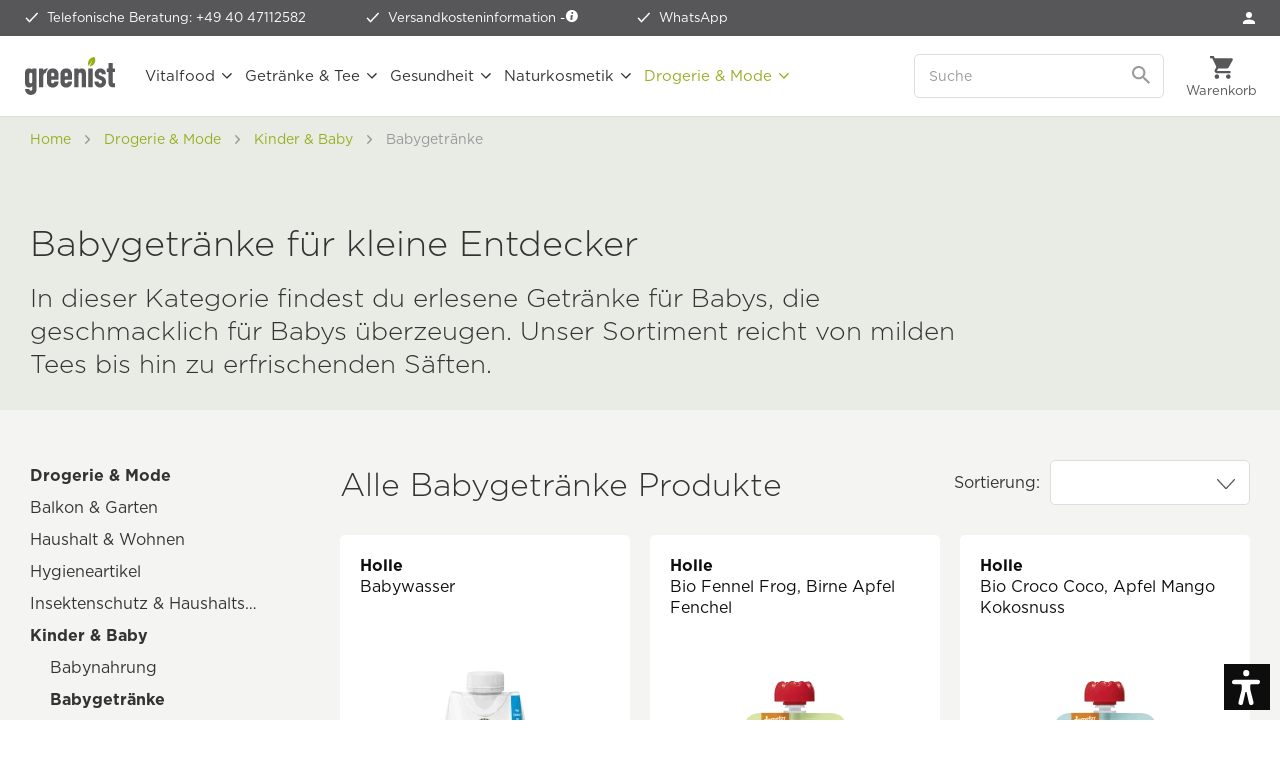

--- FILE ---
content_type: image/svg+xml
request_url: https://www.greenist.ch/themes/Frontend/Greenist/frontend/_public/src/img/icons/icon-leaf-green.svg
body_size: 48
content:
<?xml version="1.0" encoding="utf-8"?>
<!-- Generator: Adobe Illustrator 24.2.1, SVG Export Plug-In . SVG Version: 6.00 Build 0)  -->
<svg version="1.1" id="Ebene_1" xmlns="http://www.w3.org/2000/svg" xmlns:xlink="http://www.w3.org/1999/xlink" x="0px" y="0px"
	 viewBox="0 0 33 44" style="enable-background:new 0 0 33 44;" xml:space="preserve">
<style type="text/css">
	.st0{fill:#95AF15;}
</style>
<path class="st0" d="M29.1,0c-10,0-19.7,5.2-25,14.5c-4.8,8.3-4.9,18-1.3,26.2L21,14.1L7.2,43.2c8.9-1,17.1-6,21.9-14.3
	C34.5,19.7,34.1,8.7,29.1,0"/>
</svg>


--- FILE ---
content_type: image/svg+xml
request_url: https://www.greenist.ch/themes/Frontend/Greenist/frontend/_public/src/img/icons/mobile/icon-cart-mobile.svg
body_size: 289
content:
<?xml version="1.0" encoding="utf-8"?>
<!-- Generator: Adobe Illustrator 15.1.0, SVG Export Plug-In . SVG Version: 6.00 Build 0)  -->
<!DOCTYPE svg PUBLIC "-//W3C//DTD SVG 1.1//EN" "http://www.w3.org/Graphics/SVG/1.1/DTD/svg11.dtd">
<svg version="1.1" id="Ebene_1" xmlns="http://www.w3.org/2000/svg" xmlns:xlink="http://www.w3.org/1999/xlink" x="0px" y="0px"
	 width="23px" height="23px" viewBox="0 0 21.031 21" enable-background="new 0 0 21.031 21" xml:space="preserve">
<path fill="#575759" d="M6.276,16.739c-1.15,0-2.083,0.941-2.083,2.092c0,1.149,0.932,2.091,2.083,2.091
	c1.151,0,2.092-0.941,2.092-2.091C8.369,17.68,7.428,16.739,6.276,16.739z M0,0v2.091h2.091l3.766,7.94l-1.413,2.563
	c-0.167,0.293-0.261,0.639-0.261,1.004c0,1.149,0.94,2.093,2.091,2.093h12.554v-2.093H6.716c-0.146,0-0.262-0.114-0.262-0.263
	l0.032-0.123l0.942-1.707h7.792c0.785,0,1.476-0.429,1.832-1.077l3.744-6.789c0.084-0.146,0.126-0.325,0.126-0.503
	c0-0.575-0.472-1.046-1.046-1.046H4.405L3.42,0H0z M16.739,16.739c-1.152,0-2.084,0.941-2.084,2.092
	c0,1.149,0.932,2.091,2.084,2.091c1.148,0,2.092-0.941,2.092-2.091C18.831,17.68,17.888,16.739,16.739,16.739z"/>
</svg>
